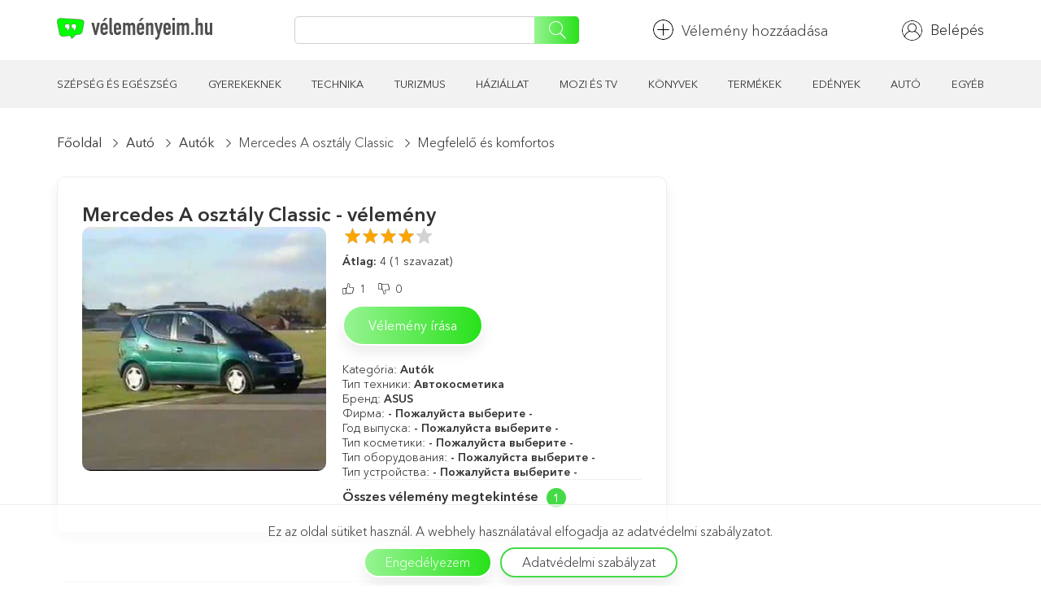

--- FILE ---
content_type: text/html; charset=utf-8
request_url: https://www.google.com/recaptcha/api2/aframe
body_size: 267
content:
<!DOCTYPE HTML><html><head><meta http-equiv="content-type" content="text/html; charset=UTF-8"></head><body><script nonce="pAHjLByNG5vajJdC1cfDwA">/** Anti-fraud and anti-abuse applications only. See google.com/recaptcha */ try{var clients={'sodar':'https://pagead2.googlesyndication.com/pagead/sodar?'};window.addEventListener("message",function(a){try{if(a.source===window.parent){var b=JSON.parse(a.data);var c=clients[b['id']];if(c){var d=document.createElement('img');d.src=c+b['params']+'&rc='+(localStorage.getItem("rc::a")?sessionStorage.getItem("rc::b"):"");window.document.body.appendChild(d);sessionStorage.setItem("rc::e",parseInt(sessionStorage.getItem("rc::e")||0)+1);localStorage.setItem("rc::h",'1768681205629');}}}catch(b){}});window.parent.postMessage("_grecaptcha_ready", "*");}catch(b){}</script></body></html>

--- FILE ---
content_type: text/css
request_url: https://velemenyeim.hu/wp-content/themes/velemenyek/style/star-rating-svg.css?ver=5.4.18
body_size: 509
content:
.jq-stars {
  display: inline-block;
}

.jq-rating-label {
  font-size: 22px;
  display: inline-block;
  position: relative;
  vertical-align: top;
  font-family: helvetica, arial, verdana;
}

.jq-star {
  width: 100px;
  height: 100px;
  display: inline-block;
  cursor: pointer;
}

.jq-star-svg {
  padding-left: 3px;
  width: 100%;
  height: 100% ;
}

.jq-star:hover .fs-star-svg path {
}

.jq-star-svg path {
  /* stroke: #000; */
  stroke-linejoin: round;
}

/* un-used */
.jq-shadow {
  -webkit-filter: drop-shadow( -2px -2px 2px #888 );
  filter: drop-shadow( -2px -2px 2px #888 );
}


--- FILE ---
content_type: text/css
request_url: https://velemenyeim.hu/wp-content/themes/velemenyek/style.css?ver=5.4.18
body_size: 1545
content:
/*
Theme Name: velemenyek
Author: zs-group
Author URI: https://zs-group.net
*/
#providers{
    left: 50%;}
#wpdcom .wpd-form-head,.kv-file-download{display: none!important;}
.wpd-form,#datafetch{
    display: none;}

.show_for div.active, .show_for p.active{font-weight: bold}
iframe[id^=oa_social_login_frame]{
    position: relative;
    left: 50%;
    margin-left: calc(-8vw);
}
.fancybox-content{
    padding: 50px 30px;
}
.um-field-image .cancel{display: none!important;}
#um_field__profile_photo{max-width: 300px}
.um-button.um-btn-auto-width{line-height: 24px;margin-top:10px}
.um-field-label label{font-size:16px!important;}
.fileinput-upload,.fileinput-upload-button,.fileinput-remove-button{display: none!important;}
/*.podpiski .items .item sub{display: block;width:100%}*/
/*.podpiski .items .item sub button{position:absolute;right:0}*/
.page-template-page-profile .media-frame-menu{
    display: none!important;}
.page-template-page-profile .media-frame-content, .page-template-page-profile .media-frame-router{left:0}
.page-template-page-profile .edit-attachment{display: none;}
#upload-container {
    display: flex;
    justify-content: center;
    align-items: center;
    flex-direction: column;
    width: 400px;
    height: 400px;
    outline: 2px dashed #5d5d5d;
    outline-offset: -12px;
    background-color: #e0f2f7;
    font-family: 'Segoe UI';
    color: #1f3c44;
    max-width: 100%;
}

#upload-container img {
    width: 40%;
    margin-bottom: 20px;
    user-select: none;
}

#upload-container label {
    font-weight: bold;
}

#upload-container label:hover {
    cursor: pointer;
    text-decoration: underline;
}

#upload-container div {
    position: relative;
    z-index: 10;
}

#upload-container input[type=file] {
    width: 0.1px;
    height: 0.1px;
    opacity: 0;
    position: absolute;
    z-index: -10;
}

#upload-container label.focus {
    outline: 1px solid #0078d7;
    outline: -webkit-focus-ring-color auto 5px;
}

#upload-container.dragover {
    background-color: #fafafa;
    outline-offset: -17px;
}
.bloc_image_prew,.block_image_prew{display: none}

.popup_coocies.hide_cookie {
    bottom: -100%
}

.popup_coocies {
    width: 100vw;
    position: fixed;
    bottom: 0;
    left: 0;
    background: rgba(255,255,255,.7);
    padding: 5px;
    border-top: 1px solid #eee;
    z-index: 10000;
    transition-duration: .3s
}

.popup_coocies .row {
    justify-content: center
}

.popup_coocies span {    color: #333;

    display: block;
    margin: 5px
}

.popup_coocies .consult {
    cursor: pointer;
    padding-left: 25px;
    padding-right: 25px;
    height: 37px;
    line-height: 33px;
    
}
.popup_coocies .consult.yes{
    color: #fff;
}

.popup_coocies .text {    
    color: #333;
    display: block;
    width: 100%;
    text-align: center;
    padding-top: 12px
}
.pass_block{
    position: relative;
}
.eye-pas{
    cursor: pointer;
    position: absolute;
    top: 26px;
    right: 10px;
    width: 30px;
    display: block;
}
textarea{height: 200px}
.a2a_vertical_style{
    display: none;
}
.tab-content{display:none}
.tab-content.active{display:block}
.copy_code{position: relative}
.copy_code span{
    position: absolute;
    display: block;
    padding: 7px;
    color: #000;
    background: #ccc;
    top: 0;
    left: 76px;
    width:137px
}
.fancybox-close-small{
    background: url(img/close.png) center center no-repeat;
    width: 24px;
    height: 24px;
    top: -28px;
    right: -28px;
    transition: .3s;
}
.fancybox-close-small:hover{
    transform: rotate(90deg);
}
.fancybox-close-small svg{
    display: none;
}
.fancybox-content{
    overflow: visible;
}
.promocode-block{
    margin-top: 30px;
}
.promocode-block .btn{
    margin-top: 10px;
}
.adv{
    display: none;
}
.page-template-page-login .wpulike{
    display: none !important;
}
.wpulike-heart .wp_ulike_put_image:after{
    display: none !important;
}
@media (max-width: 767px){
    .fancybox-content{
        padding: 40px 20px;
    }



}
.mail_link{text-decoration:underline}
.dz-success-mark,.dz-error-message,.dz-details,.dz-remove,.dz-error-mark{display: none}
#upload-container div.dz-error-mark{position: absolute;margin-top: -27px;top: 50%;left: 50%;margin-left: -27px;cursor: pointer;}

--- FILE ---
content_type: application/javascript
request_url: https://velemenyeim.hu/wp-content/themes/velemenyek/js/ajax.js?ver=5.4.18
body_size: 1762
content:
var
    valide_title_switch = 0,
    ir_login = function ($form) {
                    $.ajax({
                        type: "post", url: ajaxurl, dataType: "json", data: $form.serialize(),
                        success: function (e) {
                            if(e.success) location.href=e.url;
                            else $('.message').html(e.msg);
                            },
                        error: function (xhr, status, error) {
                            var err = eval("(" + xhr.responseText + ")");
                            console.log(err.Message)
                        }
                    })
                },
    ir_forgot = function ($form) {
                    var user_login = $form.find("#user_login_forgot").val(),
                        security = $form.find("#fave_resetpassword_security").val();
                    $.ajax({
                        type: "post", url: ajaxurl, dataType: "json",
                        data: {action: "ir_reset_password", user_login: user_login, security: security},
                        success: function (e) {
                            if(e.success){
                                var html_text = '<span class="success">' + e.msg + '</span>';
                                    html_text += '<br><a class="go_back" href="/">Vissza a webhelyre</a>';
                                $(".message").empty().append(html_text);
                                $form.remove();

                            }else {
                                $("#message").empty().append('<span class="error"> ' + e.msg + "</span>");
                            }
                        },
                        error: function (xhr, status, error) {
                            var err = eval("(" + xhr.responseText + ")");
                            console.log(err.Message)
                        }
                    })
                },
    ir_upd_forgot = function ($form) {

    },
    ir_register = function ($form) {
                    $.ajax({
                        type: "post", url: ajaxurl, dataType: "json", data: $form.serialize(),
                        success: function (e) {
                            if(e.success)
                                location.href=e.url;
                            else
                                $('.message').html(e.msg);
                        },
                        error: function (xhr, status, error) {
                            var err = eval("(" + xhr.responseText + ")");
                            console.log(err.Message)
                        }
                    })
                  },
    ajax_form = function (data,obj) {
    $('.message').remove();
        $.ajax({
            type: "post", url: ajaxurl, dataType: "json", data: data,
            success: function (e) {
                if(e.success) {
                    if (e.url != undefined)
                        location.href = e.data.url;
                    else if (e.data.msg != undefined) {
                        if(obj != undefined)
                            $(obj).before('<p class="message green">'+e.data.msg + '</p>');
                    }
                }else $('.message').before.html(e.data.msg).addClass('red');
            },
            error: function (xhr, status, error) {
                var err = eval("(" + xhr.responseText + ")");
                console.log(err.Message)
            }
        });
        $('body').stop().animate({scrollTop: 0}, 500, 'swing');
    },
        ajax_form_html = function (data,obj) {
        $.ajax({
            type: "post", url: ajaxurl, data: data,
            success: function (e) {
                obj.find('.result').remove();
                obj.append('<div class="result">'+e+'</div>');
            },
            error: function (xhr, status, error) {
                var err = eval("(" + xhr.responseText + ")");
                console.log(err.Message)
            }
        });
    },
    search_cat = function ($search) {
    var links = '';
       if($search.length>2)
           $.ajax({
               type: "post", url: ajaxurl, dataType: "json", data:{action:'ir_cat_search',title:$search},
               success: function (results) {
                   for (var i in results){
                       links += '<a href="'+
                           results[i]['url']+'" class="cat-select">'+
                           results[i]['name']+'</a><br>';
                   }
                   $('.result-block').empty().append(links);
               },
               error: function (xhr, status, error) {
                   var err = eval("(" + xhr.responseText + ")");
                   console.log(err.Message)
               }
           });
    },
    valid_title = function (data) {
        data.action = 'current_post';
        $.ajax({
            type: "post", url: ajaxurl, dataType: "json", data: data,
            success: function (data) {
                if(data.success){
                    if(data.data.popup==1)
                    $.fancybox.open(data.data.mess);
                    else if(data.data.popup==2){
                        $.fancybox.open(data.data.mess);
                        valide_title_switch = 0;
                    }
                    else valide_title_switch = 1;
                    $('#cat-form button').removeAttr('disabled');
                }else{
                 valide_title_switch = 1;
                    $('#cat-form button').removeAttr('disabled');
                }

                // if(e.success) location.href=e.url;
                // else $('.message').html(e.msg);
            },
            error: function (xhr, status, error) {
                var err = eval("(" + xhr.responseText + ")");
                console.log(err.Message)
            }
        })
    },edit_post = function (data) {
        $.ajax({
            type: "post", url: ajaxurl, dataType: "json", data: data,
            success: function (e) {
                console.log(e);
                if(e.success) location.href=e.url;
                else $('.message').html(e.msg);
            },
            error: function (xhr, status, error) {
                var err = eval("(" + xhr.responseText + ")");
                console.log(err.Message)
            }
        })
    },
    add_review = function(data){
        $('.post-edit').find('[type=submit]').attr('disabled', true);
        var data_str = {};
    for (let i in data){
        data_str[data[i]['name']] =data[i]['value'];
    }
        $.ajax({
            type: "post", url: ajaxurl, dataType: "json", data: data_str,
            success: function (e) {
                console.log(e);
                if(e.success){
                    setCookie('message',e.data.msg);
                    location.href=e.data.url;
                }
                else $('.message').html(e.data.msg);
            },
            error: function (xhr, status, error) {
                var err = eval("(" + xhr.responseText + ")");
                console.log(err.Message)
            }
        })
    }


function getCookie(name) {
    let matches = document.cookie.match(new RegExp(
        "(?:^|; )" + name.replace(/([\.$?*|{}\(\)\[\]\\\/\+^])/g, '\\$1') + "=([^;]*)"
    ));
    return matches ? decodeURIComponent(matches[1]) : undefined;
}
function setCookie(name, value, options = {}) {
    options = {
        path: '/',
    };
    if (options.expires instanceof Date) {
        options.expires = options.expires.toUTCString();
    }
    let updatedCookie = encodeURIComponent(name) + "=" + encodeURIComponent(value);
    for (let optionKey in options) {
        updatedCookie += "; " + optionKey;
        let optionValue = options[optionKey];
        if (optionValue !== true) {
            updatedCookie += "=" + optionValue;
        }
    }
    document.cookie = updatedCookie;
}
function deleteCookie(name) {
    setCookie(name, "", {
        'max-age': -1
    })
}

--- FILE ---
content_type: image/svg+xml
request_url: https://velemenyeim.hu/wp-content/themes/velemenyek/img/icons/dislike_in.svg
body_size: 1239
content:
<?xml version="1.0" encoding="iso-8859-1"?>
<!-- Generator: Adobe Illustrator 19.0.0, SVG Export Plug-In . SVG Version: 6.00 Build 0)  -->
<svg version="1.1" id="Capa_1" xmlns="http://www.w3.org/2000/svg" xmlns:xlink="http://www.w3.org/1999/xlink" x="0px" y="0px"
	 viewBox="0 0 512.012 512.012" style="enable-background:new 0 0 512.012 512.012;" xml:space="preserve">
<g>
	<g>
		<path d="M498.133,241.585c8.768-8.811,13.867-20.757,13.867-33.579c0-18.496-10.581-34.752-26.325-42.688
			c3.264-6.528,4.992-13.76,4.992-21.312c0-18.496-10.603-34.773-26.347-42.688c4.864-9.728,6.293-20.928,3.84-32.043
			c-4.779-21.611-25.109-37.269-48.341-37.269H224c-14.827,0-38.72,4.8-56.469,13.931c-7.424-20.544-27.136-35.264-50.197-35.264
			h-64C23.915,10.673,0,34.587,0,64.006v170.667c0,29.419,23.915,53.333,53.333,53.333H160c5.888,0,10.667-4.779,10.667-10.667
			v-4.075l2.539,1.28l61.461,133.12v72.341c0,3.243,1.472,6.315,3.989,8.341c0.683,0.512,16.533,12.992,38.677,12.992
			c24.683,0,64-39.061,64-85.333c0-29.184-10.453-65.515-16.981-85.333h131.776c28.715,0,53.141-21.248,55.659-48.363
			C513.173,267.099,508.096,252.486,498.133,241.585z M475.328,250.182c10.475,6.464,16.32,18.027,15.189,30.187
			c-1.493,16.235-16.597,28.971-34.389,28.971H309.333c-3.499,0-6.784,1.728-8.789,4.608c-1.984,2.901-2.432,6.592-1.173,9.856
			c0.192,0.533,20.629,54.656,20.629,92.203c0,34.944-30.976,64-42.667,64c-9.195,0-16.917-3.349-21.333-5.781v-68.885
			c0-1.536-0.341-3.072-1.003-4.48l-64-138.667c-1.003-2.176-2.731-3.968-4.907-5.056l-21.333-10.667
			c-3.307-1.664-7.253-1.451-10.368,0.448c-3.136,1.963-5.056,5.397-5.056,9.088v10.667h-96c-17.643,0-32-14.357-32-32V64.006
			c0-17.643,14.357-32,32-32h64c17.643,0,32,14.357,32,32c0,4.309,2.603,8.213,6.592,9.856c3.968,1.621,8.555,0.725,11.627-2.304
			C177.621,61.467,206.677,53.339,224,53.339h195.819c13.312,0,24.875,8.619,27.499,20.565c2.112,9.536-0.704,18.795-7.723,25.429
			c-3.029,2.837-4.139,7.168-2.816,11.136c1.323,3.947,4.8,6.763,8.917,7.232c13.461,1.536,23.637,12.843,23.637,26.304
			c0,7.339-3.008,14.208-8.405,19.328c-3.029,2.837-4.139,7.168-2.816,11.136c1.323,3.947,4.8,6.763,8.917,7.232
			c13.461,1.536,23.637,12.843,23.637,26.304c0,9.941-5.589,18.987-14.613,23.595c-3.413,1.771-5.611,5.227-5.781,9.088
			C470.123,244.529,472.064,248.155,475.328,250.182z"/>
	</g>
</g>
<g>
	<g>
		<path d="M160,53.339c-5.888,0-10.667,4.779-10.667,10.667v192c0,5.888,4.779,10.667,10.667,10.667s10.667-4.779,10.667-10.667
			v-192C170.667,58.118,165.888,53.339,160,53.339z"/>
	</g>
</g>
<g>
</g>
<g>
</g>
<g>
</g>
<g>
</g>
<g>
</g>
<g>
</g>
<g>
</g>
<g>
</g>
<g>
</g>
<g>
</g>
<g>
</g>
<g>
</g>
<g>
</g>
<g>
</g>
<g>
</g>
</svg>


--- FILE ---
content_type: image/svg+xml
request_url: https://velemenyeim.hu/wp-content/themes/velemenyek/img/logo_ns.svg
body_size: 2200
content:
<svg xmlns="http://www.w3.org/2000/svg" viewBox="0 0 1210.25 171.88"><defs><style>.cls-1{fill:#505050;}.cls-2{fill:lime;}.cls-2,.cls-3{stroke:#505050;stroke-linecap:round;stroke-linejoin:round;stroke-width:3px;}.cls-3{fill:#fff;}</style></defs><title>Ресурс 1</title><g id="Слой_2" data-name="Слой 2"><g id="Слой_1-2" data-name="Слой 1"><path class="cls-1" d="M334.66,38.86,310,133.6H293.18L268.51,38.86h20.18L301.4,99.41h.37l12.71-60.55Z"/><path class="cls-1" d="M396.32,93.43H358.58V106.3q0,4.5,2.52,6.91a9.42,9.42,0,0,0,6.82,2.43c3.61,0,6-1,7.2-3.17a17.12,17.12,0,0,0,2.14-6.36h19.06q0,12.52-7.66,20.18a26.83,26.83,0,0,1-9,6.17A29.57,29.57,0,0,1,368,134.72q-9,0-15.23-3.74a25.3,25.3,0,0,1-12.42-18.49,70.36,70.36,0,0,1-.75-10.65V70.63A70.36,70.36,0,0,1,340.3,60a25.27,25.27,0,0,1,12.42-18.5A29.28,29.28,0,0,1,368,37.74,30.16,30.16,0,0,1,379.82,40a26.51,26.51,0,0,1,9.06,6.16q7.47,8.41,7.47,21.12ZM355.78,26.35,372.59,0h20.18L368.11,26.35Zm2.8,52.13h18.68V67.64q0-5.41-2.52-8.13a9.94,9.94,0,0,0-13.64,0q-2.52,2.72-2.52,8.13Z"/><path class="cls-1" d="M409.22.56h19V106.88q0,5.41,2,7.38c1.31,1.31,3.76,2.15,7.38,2.52v17.94a61.15,61.15,0,0,1-11.77-1,20.42,20.42,0,0,1-9-4,17.38,17.38,0,0,1-5.7-7.94q-2-5.15-2-13.55Z"/><path class="cls-1" d="M500.21,93.43H462.47V106.3q0,4.5,2.52,6.91a9.42,9.42,0,0,0,6.82,2.43c3.61,0,6-1,7.19-3.17a17,17,0,0,0,2.15-6.36h19.06q0,12.52-7.66,20.18a26.83,26.83,0,0,1-9,6.17,29.67,29.67,0,0,1-11.77,2.24q-9,0-15.23-3.74a25.3,25.3,0,0,1-12.42-18.49,70.36,70.36,0,0,1-.75-10.65V70.63A70.36,70.36,0,0,1,444.13,60a25.27,25.27,0,0,1,12.42-18.5,29.28,29.28,0,0,1,15.23-3.74A30.16,30.16,0,0,1,483.65,40a26.51,26.51,0,0,1,9.06,6.16q7.47,8.41,7.47,21.12Zm-37.74-15h18.68V67.64q0-5.41-2.52-8.13a9.94,9.94,0,0,0-13.64,0q-2.52,2.72-2.52,8.13Z"/><path class="cls-1" d="M514.22,133.6V38.86h19.06V48h.38a27,27,0,0,1,7.19-7.38,18.57,18.57,0,0,1,10.75-2.9,17,17,0,0,1,10.27,3,31.25,31.25,0,0,1,6.73,6.56,40.28,40.28,0,0,1,7.85-6.72q4.29-2.8,12-2.81A23.4,23.4,0,0,1,595.73,39a17.81,17.81,0,0,1,6.73,4,20.85,20.85,0,0,1,4.86,7.19,27.56,27.56,0,0,1,1.87,10.74V133.6h-19.1V68q0-5.22-2.43-8.22a8.4,8.4,0,0,0-6.91-3q-5.43,0-7.48,3.37c-1.36,2.25-2,5.48-2,9.71V133.6H552.16V68c0-3.48-.82-6.22-2.43-8.22a8.42,8.42,0,0,0-6.92-3q-5.41,0-7.47,3.37c-1.36,2.25-2.05,5.48-2.06,9.71V133.6Z"/><path class="cls-1" d="M680,93.43H642.22V106.3q0,4.5,2.52,6.91a9.46,9.46,0,0,0,6.82,2.43c3.62,0,6-1,7.2-3.17a17.13,17.13,0,0,0,2.15-6.36h19q0,12.52-7.67,20.18a26.83,26.83,0,0,1-9,6.17,29.71,29.71,0,0,1-11.78,2.24q-9,0-15.22-3.74A25.26,25.26,0,0,1,624,112.49a70.36,70.36,0,0,1-.75-10.65V70.63A70.36,70.36,0,0,1,624,60a26.09,26.09,0,0,1,2.8-8.6,25.73,25.73,0,0,1,9.63-9.9,29.24,29.24,0,0,1,15.22-3.74A30.16,30.16,0,0,1,663.47,40a26.51,26.51,0,0,1,9.06,6.16Q680,54.57,680,67.3ZM639.42,26.35,656.24,0h20.18L651.75,26.35Zm2.8,52.13H661V67.64q0-5.41-2.53-8.13a9.94,9.94,0,0,0-13.64,0q-2.52,2.72-2.52,8.13Z"/><path class="cls-1" d="M694,133.6V38.86H713V48h.37a26.9,26.9,0,0,1,7.2-7.38,18.54,18.54,0,0,1,10.74-2.9,21.71,21.71,0,0,1,7.1,1.22,16.29,16.29,0,0,1,6.35,4,20.12,20.12,0,0,1,4.49,7.19A30.06,30.06,0,0,1,751,60.91V133.6H732V68q0-5.22-2.43-8.22a8.4,8.4,0,0,0-6.91-3q-5.43,0-7.48,3.37c-1.36,2.25-2,5.48-2,9.71V133.6Z"/><path class="cls-1" d="M758.63,38.86h20.18l13.08,59.05h.37l12.9-59h19.62L797.5,150a32.31,32.31,0,0,1-4.21,10.47,26,26,0,0,1-6.26,6.72,21.6,21.6,0,0,1-7.57,3.65,33.75,33.75,0,0,1-8.31,1H766V154h4.3a14.26,14.26,0,0,0,4.85-.75,7.84,7.84,0,0,0,3.74-3.36,32.62,32.62,0,0,0,2.8-7.38q1.3-4.77,3-13.18Z"/><path class="cls-1" d="M886.44,93.43H848.69V106.3q0,4.5,2.53,6.91a9.42,9.42,0,0,0,6.82,2.43c3.61,0,6-1,7.19-3.17a17.13,17.13,0,0,0,2.15-6.36h19.06q0,12.52-7.66,20.18a26.93,26.93,0,0,1-9,6.17A29.67,29.67,0,0,1,858,134.7q-9,0-15.23-3.74a25.29,25.29,0,0,1-12.43-18.49,70.36,70.36,0,0,1-.75-10.65V70.63A70.36,70.36,0,0,1,830.35,60a25.28,25.28,0,0,1,12.43-18.5A29.28,29.28,0,0,1,858,37.74,30.14,30.14,0,0,1,870,40a26.56,26.56,0,0,1,9,6.16q7.47,8.41,7.48,21.12Zm-37.75-15h18.69V67.64q0-5.41-2.52-8.13a9.94,9.94,0,0,0-13.64,0c-1.68,1.81-2.53,4.52-2.53,8.13Z"/><path class="cls-1" d="M900.45,19.62V.56h19.06V19.62Zm0,114V38.86h19.06V133.6Z"/><path class="cls-1" d="M935.2,133.6V38.86h19.06V48h.38a27,27,0,0,1,7.19-7.38,18.49,18.49,0,0,1,10.75-2.9,17,17,0,0,1,10.27,3,31.25,31.25,0,0,1,6.73,6.56,40.28,40.28,0,0,1,7.85-6.72q4.29-2.8,12-2.81a23.4,23.4,0,0,1,7.28,1.22,17.81,17.81,0,0,1,6.73,4,20.85,20.85,0,0,1,4.86,7.19,27.56,27.56,0,0,1,1.87,10.74V133.6h-19.06V68q0-5.22-2.43-8.22a8.42,8.42,0,0,0-6.92-3q-5.4,0-7.47,3.37c-1.37,2.25-2.06,5.48-2.06,9.71V133.6h-19V68c0-3.48-.82-6.22-2.43-8.22a8.42,8.42,0,0,0-6.92-3q-5.42,0-7.47,3.37c-1.36,2.25-2,5.48-2.06,9.71V133.6Z"/><path class="cls-1" d="M1045.82,133.6V114.54h19.06V133.6Z"/><path class="cls-1" d="M1080.57,133.6V.56h19.06V48h.38a27,27,0,0,1,7.19-7.38,18.57,18.57,0,0,1,10.75-2.9,21.71,21.71,0,0,1,7.1,1.22,16.52,16.52,0,0,1,6.35,4,20,20,0,0,1,4.48,7.19,30,30,0,0,1,1.69,10.74V133.6h-19.06V68c0-3.48-.82-6.22-2.43-8.22a8.42,8.42,0,0,0-6.92-3q-5.42,0-7.47,3.37c-1.36,2.25-2,5.48-2.06,9.71V133.6Z"/><path class="cls-1" d="M1210.25,38.86V133.6h-19.06v-9.16h-.37a27.08,27.08,0,0,1-7.2,7.39,18.53,18.53,0,0,1-10.74,2.89,22,22,0,0,1-7.1-1.21,16.29,16.29,0,0,1-6.35-4,20.4,20.4,0,0,1-4.48-7.21,30.44,30.44,0,0,1-1.68-10.75V38.86h19.06v65.59q0,5.24,2.43,8.22a8.37,8.37,0,0,0,6.91,3q5.41,0,7.48-3.36t2-9.72V38.86Z"/><path class="cls-2" d="M205.1,22.45a26.05,26.05,0,0,0-18.6-9.39L28.8,3.3H27.07A26.09,26.09,0,0,0,7.36,12.06,23.48,23.48,0,0,0,2,32.17l18.4,93.49c2.28,11.55,12.88,19.94,25.2,19.94h0a26.88,26.88,0,0,0,3.48-.23l47.73-6.17a7.06,7.06,0,0,1,7,3.39L114,160.51a3.78,3.78,0,0,0,5.18,1.33,3.71,3.71,0,0,0,.82-.66l24.07-25.55a11.32,11.32,0,0,1,6.77-3.42l24.24-3.13c11-1.42,19.76-9.36,21.79-19.75l13.18-67.4a23.53,23.53,0,0,0-5-19.48Z"/><path class="cls-3" d="M80.41,46c-11,0-19.91,8.51-19.91,19,0,10,8.27,18.3,18.67,18.92h1.94a9.11,9.11,0,0,0,1.42-.14,35,35,0,0,1-4.67,6.17,5.67,5.67,0,0,0,.13,8l.29.27A6.4,6.4,0,0,0,87,97.81,49.47,49.47,0,0,0,100.32,65C100.32,54.5,91.39,46,80.41,46Z"/><path class="cls-3" d="M131.54,46c-11,0-19.91,8.51-19.91,19,0,10,8.26,18.3,18.66,18.92h1.94a9.62,9.62,0,0,0,1.42-.14,34.52,34.52,0,0,1-4.7,6.13,5.68,5.68,0,0,0,.12,8l.29.27a6.41,6.41,0,0,0,8.73-.39A49.46,49.46,0,0,0,151.4,64.91c0-10.45-8.93-19-19.9-19Z"/></g></g></svg>